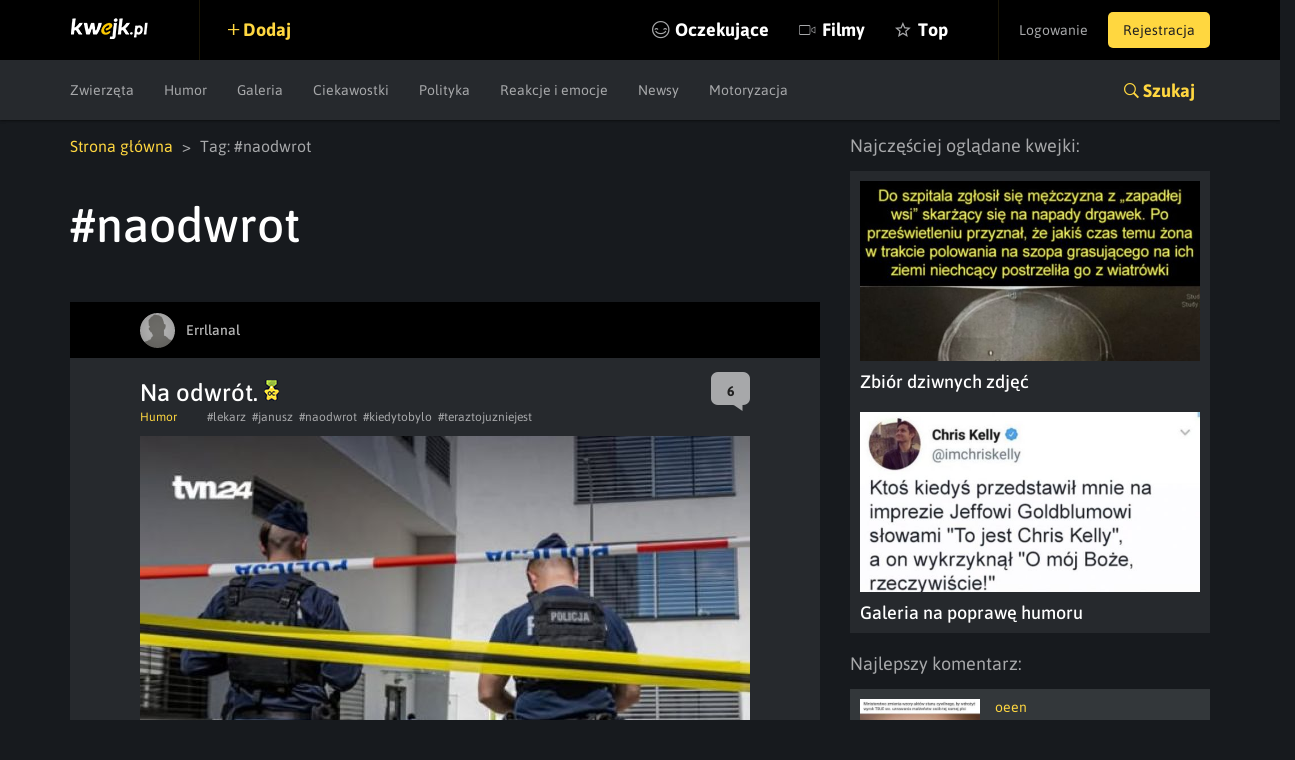

--- FILE ---
content_type: text/html; charset=utf-8
request_url: https://www.google.com/recaptcha/api2/anchor?ar=1&k=6LeiqDAUAAAAAPKE18w_fXUMdgFLqVmCbZqdWyyF&co=aHR0cHM6Ly9rd2Vqay5wbDo0NDM.&hl=en&v=PoyoqOPhxBO7pBk68S4YbpHZ&size=normal&anchor-ms=20000&execute-ms=30000&cb=vbtov4kjruvc
body_size: 49388
content:
<!DOCTYPE HTML><html dir="ltr" lang="en"><head><meta http-equiv="Content-Type" content="text/html; charset=UTF-8">
<meta http-equiv="X-UA-Compatible" content="IE=edge">
<title>reCAPTCHA</title>
<style type="text/css">
/* cyrillic-ext */
@font-face {
  font-family: 'Roboto';
  font-style: normal;
  font-weight: 400;
  font-stretch: 100%;
  src: url(//fonts.gstatic.com/s/roboto/v48/KFO7CnqEu92Fr1ME7kSn66aGLdTylUAMa3GUBHMdazTgWw.woff2) format('woff2');
  unicode-range: U+0460-052F, U+1C80-1C8A, U+20B4, U+2DE0-2DFF, U+A640-A69F, U+FE2E-FE2F;
}
/* cyrillic */
@font-face {
  font-family: 'Roboto';
  font-style: normal;
  font-weight: 400;
  font-stretch: 100%;
  src: url(//fonts.gstatic.com/s/roboto/v48/KFO7CnqEu92Fr1ME7kSn66aGLdTylUAMa3iUBHMdazTgWw.woff2) format('woff2');
  unicode-range: U+0301, U+0400-045F, U+0490-0491, U+04B0-04B1, U+2116;
}
/* greek-ext */
@font-face {
  font-family: 'Roboto';
  font-style: normal;
  font-weight: 400;
  font-stretch: 100%;
  src: url(//fonts.gstatic.com/s/roboto/v48/KFO7CnqEu92Fr1ME7kSn66aGLdTylUAMa3CUBHMdazTgWw.woff2) format('woff2');
  unicode-range: U+1F00-1FFF;
}
/* greek */
@font-face {
  font-family: 'Roboto';
  font-style: normal;
  font-weight: 400;
  font-stretch: 100%;
  src: url(//fonts.gstatic.com/s/roboto/v48/KFO7CnqEu92Fr1ME7kSn66aGLdTylUAMa3-UBHMdazTgWw.woff2) format('woff2');
  unicode-range: U+0370-0377, U+037A-037F, U+0384-038A, U+038C, U+038E-03A1, U+03A3-03FF;
}
/* math */
@font-face {
  font-family: 'Roboto';
  font-style: normal;
  font-weight: 400;
  font-stretch: 100%;
  src: url(//fonts.gstatic.com/s/roboto/v48/KFO7CnqEu92Fr1ME7kSn66aGLdTylUAMawCUBHMdazTgWw.woff2) format('woff2');
  unicode-range: U+0302-0303, U+0305, U+0307-0308, U+0310, U+0312, U+0315, U+031A, U+0326-0327, U+032C, U+032F-0330, U+0332-0333, U+0338, U+033A, U+0346, U+034D, U+0391-03A1, U+03A3-03A9, U+03B1-03C9, U+03D1, U+03D5-03D6, U+03F0-03F1, U+03F4-03F5, U+2016-2017, U+2034-2038, U+203C, U+2040, U+2043, U+2047, U+2050, U+2057, U+205F, U+2070-2071, U+2074-208E, U+2090-209C, U+20D0-20DC, U+20E1, U+20E5-20EF, U+2100-2112, U+2114-2115, U+2117-2121, U+2123-214F, U+2190, U+2192, U+2194-21AE, U+21B0-21E5, U+21F1-21F2, U+21F4-2211, U+2213-2214, U+2216-22FF, U+2308-230B, U+2310, U+2319, U+231C-2321, U+2336-237A, U+237C, U+2395, U+239B-23B7, U+23D0, U+23DC-23E1, U+2474-2475, U+25AF, U+25B3, U+25B7, U+25BD, U+25C1, U+25CA, U+25CC, U+25FB, U+266D-266F, U+27C0-27FF, U+2900-2AFF, U+2B0E-2B11, U+2B30-2B4C, U+2BFE, U+3030, U+FF5B, U+FF5D, U+1D400-1D7FF, U+1EE00-1EEFF;
}
/* symbols */
@font-face {
  font-family: 'Roboto';
  font-style: normal;
  font-weight: 400;
  font-stretch: 100%;
  src: url(//fonts.gstatic.com/s/roboto/v48/KFO7CnqEu92Fr1ME7kSn66aGLdTylUAMaxKUBHMdazTgWw.woff2) format('woff2');
  unicode-range: U+0001-000C, U+000E-001F, U+007F-009F, U+20DD-20E0, U+20E2-20E4, U+2150-218F, U+2190, U+2192, U+2194-2199, U+21AF, U+21E6-21F0, U+21F3, U+2218-2219, U+2299, U+22C4-22C6, U+2300-243F, U+2440-244A, U+2460-24FF, U+25A0-27BF, U+2800-28FF, U+2921-2922, U+2981, U+29BF, U+29EB, U+2B00-2BFF, U+4DC0-4DFF, U+FFF9-FFFB, U+10140-1018E, U+10190-1019C, U+101A0, U+101D0-101FD, U+102E0-102FB, U+10E60-10E7E, U+1D2C0-1D2D3, U+1D2E0-1D37F, U+1F000-1F0FF, U+1F100-1F1AD, U+1F1E6-1F1FF, U+1F30D-1F30F, U+1F315, U+1F31C, U+1F31E, U+1F320-1F32C, U+1F336, U+1F378, U+1F37D, U+1F382, U+1F393-1F39F, U+1F3A7-1F3A8, U+1F3AC-1F3AF, U+1F3C2, U+1F3C4-1F3C6, U+1F3CA-1F3CE, U+1F3D4-1F3E0, U+1F3ED, U+1F3F1-1F3F3, U+1F3F5-1F3F7, U+1F408, U+1F415, U+1F41F, U+1F426, U+1F43F, U+1F441-1F442, U+1F444, U+1F446-1F449, U+1F44C-1F44E, U+1F453, U+1F46A, U+1F47D, U+1F4A3, U+1F4B0, U+1F4B3, U+1F4B9, U+1F4BB, U+1F4BF, U+1F4C8-1F4CB, U+1F4D6, U+1F4DA, U+1F4DF, U+1F4E3-1F4E6, U+1F4EA-1F4ED, U+1F4F7, U+1F4F9-1F4FB, U+1F4FD-1F4FE, U+1F503, U+1F507-1F50B, U+1F50D, U+1F512-1F513, U+1F53E-1F54A, U+1F54F-1F5FA, U+1F610, U+1F650-1F67F, U+1F687, U+1F68D, U+1F691, U+1F694, U+1F698, U+1F6AD, U+1F6B2, U+1F6B9-1F6BA, U+1F6BC, U+1F6C6-1F6CF, U+1F6D3-1F6D7, U+1F6E0-1F6EA, U+1F6F0-1F6F3, U+1F6F7-1F6FC, U+1F700-1F7FF, U+1F800-1F80B, U+1F810-1F847, U+1F850-1F859, U+1F860-1F887, U+1F890-1F8AD, U+1F8B0-1F8BB, U+1F8C0-1F8C1, U+1F900-1F90B, U+1F93B, U+1F946, U+1F984, U+1F996, U+1F9E9, U+1FA00-1FA6F, U+1FA70-1FA7C, U+1FA80-1FA89, U+1FA8F-1FAC6, U+1FACE-1FADC, U+1FADF-1FAE9, U+1FAF0-1FAF8, U+1FB00-1FBFF;
}
/* vietnamese */
@font-face {
  font-family: 'Roboto';
  font-style: normal;
  font-weight: 400;
  font-stretch: 100%;
  src: url(//fonts.gstatic.com/s/roboto/v48/KFO7CnqEu92Fr1ME7kSn66aGLdTylUAMa3OUBHMdazTgWw.woff2) format('woff2');
  unicode-range: U+0102-0103, U+0110-0111, U+0128-0129, U+0168-0169, U+01A0-01A1, U+01AF-01B0, U+0300-0301, U+0303-0304, U+0308-0309, U+0323, U+0329, U+1EA0-1EF9, U+20AB;
}
/* latin-ext */
@font-face {
  font-family: 'Roboto';
  font-style: normal;
  font-weight: 400;
  font-stretch: 100%;
  src: url(//fonts.gstatic.com/s/roboto/v48/KFO7CnqEu92Fr1ME7kSn66aGLdTylUAMa3KUBHMdazTgWw.woff2) format('woff2');
  unicode-range: U+0100-02BA, U+02BD-02C5, U+02C7-02CC, U+02CE-02D7, U+02DD-02FF, U+0304, U+0308, U+0329, U+1D00-1DBF, U+1E00-1E9F, U+1EF2-1EFF, U+2020, U+20A0-20AB, U+20AD-20C0, U+2113, U+2C60-2C7F, U+A720-A7FF;
}
/* latin */
@font-face {
  font-family: 'Roboto';
  font-style: normal;
  font-weight: 400;
  font-stretch: 100%;
  src: url(//fonts.gstatic.com/s/roboto/v48/KFO7CnqEu92Fr1ME7kSn66aGLdTylUAMa3yUBHMdazQ.woff2) format('woff2');
  unicode-range: U+0000-00FF, U+0131, U+0152-0153, U+02BB-02BC, U+02C6, U+02DA, U+02DC, U+0304, U+0308, U+0329, U+2000-206F, U+20AC, U+2122, U+2191, U+2193, U+2212, U+2215, U+FEFF, U+FFFD;
}
/* cyrillic-ext */
@font-face {
  font-family: 'Roboto';
  font-style: normal;
  font-weight: 500;
  font-stretch: 100%;
  src: url(//fonts.gstatic.com/s/roboto/v48/KFO7CnqEu92Fr1ME7kSn66aGLdTylUAMa3GUBHMdazTgWw.woff2) format('woff2');
  unicode-range: U+0460-052F, U+1C80-1C8A, U+20B4, U+2DE0-2DFF, U+A640-A69F, U+FE2E-FE2F;
}
/* cyrillic */
@font-face {
  font-family: 'Roboto';
  font-style: normal;
  font-weight: 500;
  font-stretch: 100%;
  src: url(//fonts.gstatic.com/s/roboto/v48/KFO7CnqEu92Fr1ME7kSn66aGLdTylUAMa3iUBHMdazTgWw.woff2) format('woff2');
  unicode-range: U+0301, U+0400-045F, U+0490-0491, U+04B0-04B1, U+2116;
}
/* greek-ext */
@font-face {
  font-family: 'Roboto';
  font-style: normal;
  font-weight: 500;
  font-stretch: 100%;
  src: url(//fonts.gstatic.com/s/roboto/v48/KFO7CnqEu92Fr1ME7kSn66aGLdTylUAMa3CUBHMdazTgWw.woff2) format('woff2');
  unicode-range: U+1F00-1FFF;
}
/* greek */
@font-face {
  font-family: 'Roboto';
  font-style: normal;
  font-weight: 500;
  font-stretch: 100%;
  src: url(//fonts.gstatic.com/s/roboto/v48/KFO7CnqEu92Fr1ME7kSn66aGLdTylUAMa3-UBHMdazTgWw.woff2) format('woff2');
  unicode-range: U+0370-0377, U+037A-037F, U+0384-038A, U+038C, U+038E-03A1, U+03A3-03FF;
}
/* math */
@font-face {
  font-family: 'Roboto';
  font-style: normal;
  font-weight: 500;
  font-stretch: 100%;
  src: url(//fonts.gstatic.com/s/roboto/v48/KFO7CnqEu92Fr1ME7kSn66aGLdTylUAMawCUBHMdazTgWw.woff2) format('woff2');
  unicode-range: U+0302-0303, U+0305, U+0307-0308, U+0310, U+0312, U+0315, U+031A, U+0326-0327, U+032C, U+032F-0330, U+0332-0333, U+0338, U+033A, U+0346, U+034D, U+0391-03A1, U+03A3-03A9, U+03B1-03C9, U+03D1, U+03D5-03D6, U+03F0-03F1, U+03F4-03F5, U+2016-2017, U+2034-2038, U+203C, U+2040, U+2043, U+2047, U+2050, U+2057, U+205F, U+2070-2071, U+2074-208E, U+2090-209C, U+20D0-20DC, U+20E1, U+20E5-20EF, U+2100-2112, U+2114-2115, U+2117-2121, U+2123-214F, U+2190, U+2192, U+2194-21AE, U+21B0-21E5, U+21F1-21F2, U+21F4-2211, U+2213-2214, U+2216-22FF, U+2308-230B, U+2310, U+2319, U+231C-2321, U+2336-237A, U+237C, U+2395, U+239B-23B7, U+23D0, U+23DC-23E1, U+2474-2475, U+25AF, U+25B3, U+25B7, U+25BD, U+25C1, U+25CA, U+25CC, U+25FB, U+266D-266F, U+27C0-27FF, U+2900-2AFF, U+2B0E-2B11, U+2B30-2B4C, U+2BFE, U+3030, U+FF5B, U+FF5D, U+1D400-1D7FF, U+1EE00-1EEFF;
}
/* symbols */
@font-face {
  font-family: 'Roboto';
  font-style: normal;
  font-weight: 500;
  font-stretch: 100%;
  src: url(//fonts.gstatic.com/s/roboto/v48/KFO7CnqEu92Fr1ME7kSn66aGLdTylUAMaxKUBHMdazTgWw.woff2) format('woff2');
  unicode-range: U+0001-000C, U+000E-001F, U+007F-009F, U+20DD-20E0, U+20E2-20E4, U+2150-218F, U+2190, U+2192, U+2194-2199, U+21AF, U+21E6-21F0, U+21F3, U+2218-2219, U+2299, U+22C4-22C6, U+2300-243F, U+2440-244A, U+2460-24FF, U+25A0-27BF, U+2800-28FF, U+2921-2922, U+2981, U+29BF, U+29EB, U+2B00-2BFF, U+4DC0-4DFF, U+FFF9-FFFB, U+10140-1018E, U+10190-1019C, U+101A0, U+101D0-101FD, U+102E0-102FB, U+10E60-10E7E, U+1D2C0-1D2D3, U+1D2E0-1D37F, U+1F000-1F0FF, U+1F100-1F1AD, U+1F1E6-1F1FF, U+1F30D-1F30F, U+1F315, U+1F31C, U+1F31E, U+1F320-1F32C, U+1F336, U+1F378, U+1F37D, U+1F382, U+1F393-1F39F, U+1F3A7-1F3A8, U+1F3AC-1F3AF, U+1F3C2, U+1F3C4-1F3C6, U+1F3CA-1F3CE, U+1F3D4-1F3E0, U+1F3ED, U+1F3F1-1F3F3, U+1F3F5-1F3F7, U+1F408, U+1F415, U+1F41F, U+1F426, U+1F43F, U+1F441-1F442, U+1F444, U+1F446-1F449, U+1F44C-1F44E, U+1F453, U+1F46A, U+1F47D, U+1F4A3, U+1F4B0, U+1F4B3, U+1F4B9, U+1F4BB, U+1F4BF, U+1F4C8-1F4CB, U+1F4D6, U+1F4DA, U+1F4DF, U+1F4E3-1F4E6, U+1F4EA-1F4ED, U+1F4F7, U+1F4F9-1F4FB, U+1F4FD-1F4FE, U+1F503, U+1F507-1F50B, U+1F50D, U+1F512-1F513, U+1F53E-1F54A, U+1F54F-1F5FA, U+1F610, U+1F650-1F67F, U+1F687, U+1F68D, U+1F691, U+1F694, U+1F698, U+1F6AD, U+1F6B2, U+1F6B9-1F6BA, U+1F6BC, U+1F6C6-1F6CF, U+1F6D3-1F6D7, U+1F6E0-1F6EA, U+1F6F0-1F6F3, U+1F6F7-1F6FC, U+1F700-1F7FF, U+1F800-1F80B, U+1F810-1F847, U+1F850-1F859, U+1F860-1F887, U+1F890-1F8AD, U+1F8B0-1F8BB, U+1F8C0-1F8C1, U+1F900-1F90B, U+1F93B, U+1F946, U+1F984, U+1F996, U+1F9E9, U+1FA00-1FA6F, U+1FA70-1FA7C, U+1FA80-1FA89, U+1FA8F-1FAC6, U+1FACE-1FADC, U+1FADF-1FAE9, U+1FAF0-1FAF8, U+1FB00-1FBFF;
}
/* vietnamese */
@font-face {
  font-family: 'Roboto';
  font-style: normal;
  font-weight: 500;
  font-stretch: 100%;
  src: url(//fonts.gstatic.com/s/roboto/v48/KFO7CnqEu92Fr1ME7kSn66aGLdTylUAMa3OUBHMdazTgWw.woff2) format('woff2');
  unicode-range: U+0102-0103, U+0110-0111, U+0128-0129, U+0168-0169, U+01A0-01A1, U+01AF-01B0, U+0300-0301, U+0303-0304, U+0308-0309, U+0323, U+0329, U+1EA0-1EF9, U+20AB;
}
/* latin-ext */
@font-face {
  font-family: 'Roboto';
  font-style: normal;
  font-weight: 500;
  font-stretch: 100%;
  src: url(//fonts.gstatic.com/s/roboto/v48/KFO7CnqEu92Fr1ME7kSn66aGLdTylUAMa3KUBHMdazTgWw.woff2) format('woff2');
  unicode-range: U+0100-02BA, U+02BD-02C5, U+02C7-02CC, U+02CE-02D7, U+02DD-02FF, U+0304, U+0308, U+0329, U+1D00-1DBF, U+1E00-1E9F, U+1EF2-1EFF, U+2020, U+20A0-20AB, U+20AD-20C0, U+2113, U+2C60-2C7F, U+A720-A7FF;
}
/* latin */
@font-face {
  font-family: 'Roboto';
  font-style: normal;
  font-weight: 500;
  font-stretch: 100%;
  src: url(//fonts.gstatic.com/s/roboto/v48/KFO7CnqEu92Fr1ME7kSn66aGLdTylUAMa3yUBHMdazQ.woff2) format('woff2');
  unicode-range: U+0000-00FF, U+0131, U+0152-0153, U+02BB-02BC, U+02C6, U+02DA, U+02DC, U+0304, U+0308, U+0329, U+2000-206F, U+20AC, U+2122, U+2191, U+2193, U+2212, U+2215, U+FEFF, U+FFFD;
}
/* cyrillic-ext */
@font-face {
  font-family: 'Roboto';
  font-style: normal;
  font-weight: 900;
  font-stretch: 100%;
  src: url(//fonts.gstatic.com/s/roboto/v48/KFO7CnqEu92Fr1ME7kSn66aGLdTylUAMa3GUBHMdazTgWw.woff2) format('woff2');
  unicode-range: U+0460-052F, U+1C80-1C8A, U+20B4, U+2DE0-2DFF, U+A640-A69F, U+FE2E-FE2F;
}
/* cyrillic */
@font-face {
  font-family: 'Roboto';
  font-style: normal;
  font-weight: 900;
  font-stretch: 100%;
  src: url(//fonts.gstatic.com/s/roboto/v48/KFO7CnqEu92Fr1ME7kSn66aGLdTylUAMa3iUBHMdazTgWw.woff2) format('woff2');
  unicode-range: U+0301, U+0400-045F, U+0490-0491, U+04B0-04B1, U+2116;
}
/* greek-ext */
@font-face {
  font-family: 'Roboto';
  font-style: normal;
  font-weight: 900;
  font-stretch: 100%;
  src: url(//fonts.gstatic.com/s/roboto/v48/KFO7CnqEu92Fr1ME7kSn66aGLdTylUAMa3CUBHMdazTgWw.woff2) format('woff2');
  unicode-range: U+1F00-1FFF;
}
/* greek */
@font-face {
  font-family: 'Roboto';
  font-style: normal;
  font-weight: 900;
  font-stretch: 100%;
  src: url(//fonts.gstatic.com/s/roboto/v48/KFO7CnqEu92Fr1ME7kSn66aGLdTylUAMa3-UBHMdazTgWw.woff2) format('woff2');
  unicode-range: U+0370-0377, U+037A-037F, U+0384-038A, U+038C, U+038E-03A1, U+03A3-03FF;
}
/* math */
@font-face {
  font-family: 'Roboto';
  font-style: normal;
  font-weight: 900;
  font-stretch: 100%;
  src: url(//fonts.gstatic.com/s/roboto/v48/KFO7CnqEu92Fr1ME7kSn66aGLdTylUAMawCUBHMdazTgWw.woff2) format('woff2');
  unicode-range: U+0302-0303, U+0305, U+0307-0308, U+0310, U+0312, U+0315, U+031A, U+0326-0327, U+032C, U+032F-0330, U+0332-0333, U+0338, U+033A, U+0346, U+034D, U+0391-03A1, U+03A3-03A9, U+03B1-03C9, U+03D1, U+03D5-03D6, U+03F0-03F1, U+03F4-03F5, U+2016-2017, U+2034-2038, U+203C, U+2040, U+2043, U+2047, U+2050, U+2057, U+205F, U+2070-2071, U+2074-208E, U+2090-209C, U+20D0-20DC, U+20E1, U+20E5-20EF, U+2100-2112, U+2114-2115, U+2117-2121, U+2123-214F, U+2190, U+2192, U+2194-21AE, U+21B0-21E5, U+21F1-21F2, U+21F4-2211, U+2213-2214, U+2216-22FF, U+2308-230B, U+2310, U+2319, U+231C-2321, U+2336-237A, U+237C, U+2395, U+239B-23B7, U+23D0, U+23DC-23E1, U+2474-2475, U+25AF, U+25B3, U+25B7, U+25BD, U+25C1, U+25CA, U+25CC, U+25FB, U+266D-266F, U+27C0-27FF, U+2900-2AFF, U+2B0E-2B11, U+2B30-2B4C, U+2BFE, U+3030, U+FF5B, U+FF5D, U+1D400-1D7FF, U+1EE00-1EEFF;
}
/* symbols */
@font-face {
  font-family: 'Roboto';
  font-style: normal;
  font-weight: 900;
  font-stretch: 100%;
  src: url(//fonts.gstatic.com/s/roboto/v48/KFO7CnqEu92Fr1ME7kSn66aGLdTylUAMaxKUBHMdazTgWw.woff2) format('woff2');
  unicode-range: U+0001-000C, U+000E-001F, U+007F-009F, U+20DD-20E0, U+20E2-20E4, U+2150-218F, U+2190, U+2192, U+2194-2199, U+21AF, U+21E6-21F0, U+21F3, U+2218-2219, U+2299, U+22C4-22C6, U+2300-243F, U+2440-244A, U+2460-24FF, U+25A0-27BF, U+2800-28FF, U+2921-2922, U+2981, U+29BF, U+29EB, U+2B00-2BFF, U+4DC0-4DFF, U+FFF9-FFFB, U+10140-1018E, U+10190-1019C, U+101A0, U+101D0-101FD, U+102E0-102FB, U+10E60-10E7E, U+1D2C0-1D2D3, U+1D2E0-1D37F, U+1F000-1F0FF, U+1F100-1F1AD, U+1F1E6-1F1FF, U+1F30D-1F30F, U+1F315, U+1F31C, U+1F31E, U+1F320-1F32C, U+1F336, U+1F378, U+1F37D, U+1F382, U+1F393-1F39F, U+1F3A7-1F3A8, U+1F3AC-1F3AF, U+1F3C2, U+1F3C4-1F3C6, U+1F3CA-1F3CE, U+1F3D4-1F3E0, U+1F3ED, U+1F3F1-1F3F3, U+1F3F5-1F3F7, U+1F408, U+1F415, U+1F41F, U+1F426, U+1F43F, U+1F441-1F442, U+1F444, U+1F446-1F449, U+1F44C-1F44E, U+1F453, U+1F46A, U+1F47D, U+1F4A3, U+1F4B0, U+1F4B3, U+1F4B9, U+1F4BB, U+1F4BF, U+1F4C8-1F4CB, U+1F4D6, U+1F4DA, U+1F4DF, U+1F4E3-1F4E6, U+1F4EA-1F4ED, U+1F4F7, U+1F4F9-1F4FB, U+1F4FD-1F4FE, U+1F503, U+1F507-1F50B, U+1F50D, U+1F512-1F513, U+1F53E-1F54A, U+1F54F-1F5FA, U+1F610, U+1F650-1F67F, U+1F687, U+1F68D, U+1F691, U+1F694, U+1F698, U+1F6AD, U+1F6B2, U+1F6B9-1F6BA, U+1F6BC, U+1F6C6-1F6CF, U+1F6D3-1F6D7, U+1F6E0-1F6EA, U+1F6F0-1F6F3, U+1F6F7-1F6FC, U+1F700-1F7FF, U+1F800-1F80B, U+1F810-1F847, U+1F850-1F859, U+1F860-1F887, U+1F890-1F8AD, U+1F8B0-1F8BB, U+1F8C0-1F8C1, U+1F900-1F90B, U+1F93B, U+1F946, U+1F984, U+1F996, U+1F9E9, U+1FA00-1FA6F, U+1FA70-1FA7C, U+1FA80-1FA89, U+1FA8F-1FAC6, U+1FACE-1FADC, U+1FADF-1FAE9, U+1FAF0-1FAF8, U+1FB00-1FBFF;
}
/* vietnamese */
@font-face {
  font-family: 'Roboto';
  font-style: normal;
  font-weight: 900;
  font-stretch: 100%;
  src: url(//fonts.gstatic.com/s/roboto/v48/KFO7CnqEu92Fr1ME7kSn66aGLdTylUAMa3OUBHMdazTgWw.woff2) format('woff2');
  unicode-range: U+0102-0103, U+0110-0111, U+0128-0129, U+0168-0169, U+01A0-01A1, U+01AF-01B0, U+0300-0301, U+0303-0304, U+0308-0309, U+0323, U+0329, U+1EA0-1EF9, U+20AB;
}
/* latin-ext */
@font-face {
  font-family: 'Roboto';
  font-style: normal;
  font-weight: 900;
  font-stretch: 100%;
  src: url(//fonts.gstatic.com/s/roboto/v48/KFO7CnqEu92Fr1ME7kSn66aGLdTylUAMa3KUBHMdazTgWw.woff2) format('woff2');
  unicode-range: U+0100-02BA, U+02BD-02C5, U+02C7-02CC, U+02CE-02D7, U+02DD-02FF, U+0304, U+0308, U+0329, U+1D00-1DBF, U+1E00-1E9F, U+1EF2-1EFF, U+2020, U+20A0-20AB, U+20AD-20C0, U+2113, U+2C60-2C7F, U+A720-A7FF;
}
/* latin */
@font-face {
  font-family: 'Roboto';
  font-style: normal;
  font-weight: 900;
  font-stretch: 100%;
  src: url(//fonts.gstatic.com/s/roboto/v48/KFO7CnqEu92Fr1ME7kSn66aGLdTylUAMa3yUBHMdazQ.woff2) format('woff2');
  unicode-range: U+0000-00FF, U+0131, U+0152-0153, U+02BB-02BC, U+02C6, U+02DA, U+02DC, U+0304, U+0308, U+0329, U+2000-206F, U+20AC, U+2122, U+2191, U+2193, U+2212, U+2215, U+FEFF, U+FFFD;
}

</style>
<link rel="stylesheet" type="text/css" href="https://www.gstatic.com/recaptcha/releases/PoyoqOPhxBO7pBk68S4YbpHZ/styles__ltr.css">
<script nonce="XhQYHNpFWgdGHhLU-YvuoQ" type="text/javascript">window['__recaptcha_api'] = 'https://www.google.com/recaptcha/api2/';</script>
<script type="text/javascript" src="https://www.gstatic.com/recaptcha/releases/PoyoqOPhxBO7pBk68S4YbpHZ/recaptcha__en.js" nonce="XhQYHNpFWgdGHhLU-YvuoQ">
      
    </script></head>
<body><div id="rc-anchor-alert" class="rc-anchor-alert"></div>
<input type="hidden" id="recaptcha-token" value="[base64]">
<script type="text/javascript" nonce="XhQYHNpFWgdGHhLU-YvuoQ">
      recaptcha.anchor.Main.init("[\x22ainput\x22,[\x22bgdata\x22,\x22\x22,\[base64]/[base64]/[base64]/[base64]/cjw8ejpyPj4+eil9Y2F0Y2gobCl7dGhyb3cgbDt9fSxIPWZ1bmN0aW9uKHcsdCx6KXtpZih3PT0xOTR8fHc9PTIwOCl0LnZbd10/dC52W3ddLmNvbmNhdCh6KTp0LnZbd109b2Yoeix0KTtlbHNle2lmKHQuYkImJnchPTMxNylyZXR1cm47dz09NjZ8fHc9PTEyMnx8dz09NDcwfHx3PT00NHx8dz09NDE2fHx3PT0zOTd8fHc9PTQyMXx8dz09Njh8fHc9PTcwfHx3PT0xODQ/[base64]/[base64]/[base64]/bmV3IGRbVl0oSlswXSk6cD09Mj9uZXcgZFtWXShKWzBdLEpbMV0pOnA9PTM/bmV3IGRbVl0oSlswXSxKWzFdLEpbMl0pOnA9PTQ/[base64]/[base64]/[base64]/[base64]\x22,\[base64]\\u003d\\u003d\x22,\x22XH7Dr8OuV8Orw7nCmGcWJAbDjSPDl8Kfw7nCvsOXwqHDjjk+w5DDslTCl8Okw5YSwrjCoQlgSsKPH8KIw7nCrMOHLxPCvFNtw5TCtcO7wrlFw4zDhF3DkcKgUCkFIgM6aDsNScKmw5jCi09KZsOMw4suDsK8flbCocO5wpDCnsOFwoJGAnIfJWo/djx0WMOfw5w+BCDCm8OBBcONw54JcG7DhBfCm1HCscKxwoDDp1l/VGA9w4dpDybDjQtxwq0+F8KKw4PDhUTCmMOtw7FlwrHCt8K3QsKJW1XCgsOCw5PDm8OgccOqw6PCkcKYw40XwrQJwo9xwo/CqsOsw4kXwoXDp8Kbw57Cqw5aFsOmeMOgT0jDpHcCw6/CmmQlw5HDkzdgwpIYw7jCvw7DtHhUK8KUwqpKC8OMHsKxOsKLwqgiw6PCsArCr8O4KFQyKjvDkUvCkBp0wqRzScOzFEFrc8O8wo/ClH5QwodCwqfCkCd0w6TDvWAVYhPCkcOHwpw0f8Oiw57Ci8O9wrZPJWTDgn8dP2IdCcOaP3NWUHDCssOPQC1obmJzw4XCrcO7wr3CuMOrcm0ILsKCwoI6wpYjw63Di8KsHyzDpRFJd8OdUAXCjcKYLiDDisONLsKMw6NMwpLDoCnDgl/CohzCknHCl1fDosK8PCUSw4N+w5QYAsKQUcKSNxJ+JBzCowXDkRnDhGbDvGbDtsKDwoFfwoLCoMKtHGzDnCrCm8K8IzTCm2HDjMKtw7kSPMKBEGkTw4PCgEfDvQzDrcKdc8OhwqfDsD8GTnLCiDPDi0jCnjIAdwrChcOmwoo7w5TDrMKPfQ/CsQFOKmTDhcKCwoLDpkPDvMOFES7DncOSDEJPw5VCw67DlcKMYWbCvMO3OzIAQcKqGCfDgBXDoMOqD23CiyMqAcKcwrPCmMK0UsOmw5/CujxdwqNgwoZpDSvCq8ONM8KlwpVpIEZBIStqGcKpGChnQj/DsQZ9AhxbworCrSHCtsKkw4zDksOvw7odLD3CiMKCw5EuRCPDmsO+XAl6wr8sZGphHsOpw5jDhcKJw4FAw5MXXSzCv15MFMKyw61Ea8KJw4AAwqB+VMKOwqAROR80w51gdsKtw4Bkwo/CqMK6Mk7CmsK/fjsrw4QGw71Pey3CrMObA03DqQgoPCw+chwIwoJLfiTDuCrDncKxAxtTFMK9McKMwqV3azLDkH/Cpnwvw6MeTmLDkcOpwrDDvjzDrMOEYcOuw5QZCjVtDg3DmgNMwqfDqsO3BSfDsMKAMhR2BMOew6HDpMKZw6HCmB7CisOqN1/CpMKIw5wYwoXCgA3CkMO4LcO5w4YyD3EWwrbCmwhGXg/DkAwbdgAew5EHw7XDkcOhw6sUHDcXKTkowqrDnU7Cjk4qO8KxNDTDicO8VBTDqj7DvsKGTCBpZcKIw6XDvR0aw57Co8O+ScOiw7jCs8OPw5N/[base64]/G0HDlyjCqcOMw5vChA1Ff8OQwqpbAi9iI2/[base64]/CkmQEbzpZehwCwpLCqcOdwpA4w5LCgcKSQWDDi8K/aA7CiXvDpivDnQsPw5MWw4nDrydLw7zDsDtEBQnDvywtGG7Dpg58w6bDs8KUTcOjwoDCr8OmEMKMIMOSw6xjw4Y7wrDCvj/DsRI7wqPDjwFFwrTCoCPCmcOpJ8Oke3Z2K8OjIyUewqTCnMOIw4VzSMKrf1LCtmDCjQnCgcOMDFd2LsOYw5HCphDCpcOSwq/DnmpOUG/[base64]/CncKqciwBfW/DsTd3wrDCm8OzcsOCAMKBw6vDgwvCk11cw5fDpcOyBA3DrFUOVQLCj24IEiJlalrCv0B4wrAewqMHXTZywoZAC8KYeMKmPMOSwpzCi8Khwo3CtUjCohxXw7Npw4oVAjfCunnCgXUDO8OAw4cAelPCnMO3Z8KaFcKjaMKYLcOTw4TDqW/CqX7DnGFACMKCXsOrD8Orw6N6LTFlw5R0QwRgasOTRgw/[base64]/woMTw5bDlMKkb8KJw6Iiw7wQw5UDXHDDoAlowrsiw7ENwp3DmsOmF8Oiwr/DlBYtw7UnYMONWHPCsRZRw4MdDV9mw7fCm0BOdMKkbsOZX8OwC8OPREXCs07DqMKbGsKiKwXCsFHDqsK3FcOkw4V/d8K5ecK0w7LCkcO4wr8xa8O3wqfDoX7CsMOOwo/DrMOCHGccNQPDtU3DlykSC8KVGA/DisO1w4gXcCErwpvCusKAJCvCnF57w6jCmDxsdsO2W8OXw5MOwqZXVwQ6woHCvHvChMKCLlImRjcRJm7CisOmDzbDnTvCmEQ5XcO/w5TCncKuOxp7wqgnwqLCqAZhcVzCgzYawoBjwp5ZbkMdD8Oxw63CicONwplFw5bDgMKgCxvCn8ONwpVqwprCvCvCrcOGBxTCs8Kzw6Rcw5IAwpLClMKewp4Ew6DCkhrDosO3wqVEGjvCjMK/T2/DiF4WZmXClcOzJ8KWWMO6w4lZHsKHwphYaWk9Cy3CsgwGQRBGw59GTRU3fz8lMkY+w4Y6w6gfwrERwrrCoRYbw6kmwqlZWsOQwpshKcKbdcOsw7Nsw6F/[base64]/[base64]/DksKFw6vDuS7CkcK1wosbwp3ClcKKwprCk3tswqDDrcOgR8O6SsOdesOeFcOFwrIKwpnCosOlw6fCgcO7w5/[base64]/Co8OXDcKrCBDCscOpwqdawqQrwqXDkcOlwr3Dg3QawpAJw7INKMKIK8OGXmlQJcKtw4DCsid3VlDDjMOCSh57CMKbeR8aw7F6DFvDgcKrdcKiRwXCvm3ClX5ZLsOawr9WUQUlEHDDnsOhOV/CkMO6wrhyY8KDwrfDs8KXZ8ORZsKdwqzCkMKVwrbDrU9zwr/CusOQSsKFdcKDU8KNOE3CuW/DpsOMJMODMiMawqZPwrzCpwzDnG4LIMKUM3zDhXwLwqcuI0nDoSvChXrCi3zDusONwqnDjcOXwoLDuTnCjFHCl8KQwqF/ZsKww7g7w6nCk29EwppYJxjDpArDlsKkw7ogUz7Dsy3DscOHEnnDrnZDcGMmwqJCJ8K/[base64]/UcKZRcKNYMOqEWl4WsOSw4TDjMOjwozDg8KKbW1AU8KwRloOwpHCpcOzwoPCqcO7W8OwFwEIUQkrQ2cFCsObUsOLwq/CpMKkwp4vw4XCsMOpw7t6eMORdMORXcOdw4kvw4LCi8O9wrTDmMOswqVfJHXCp3DCucOGUmXCm8KDw5PCiRbDiVPCkcKOwph+H8OdecOTw7zCiwTDgRdXwoHDtMK3bcO0w4PDmMO1wqF/[base64]/w7Ibw5ohYzReElvCqsKRw6vColNTw6LCtT3Dsj/DhMKJw7o4KVMufsOVw6PDuMKQXsOIw7xVwpUmw4dbWMKAwo1mwp0ww51HGMOpND0mYMKJwpksw6fDl8KBwqEuw4fCl1PDoCDDp8OVEnI8GsOdZMKcBGcqw4B2wotrw7Awwp0uwqXCs3TDhsOQCMKbw6FZw6zCmsKdLsK/[base64]/CocOsw7vDgz0cwrTCn25jwosrw4B2wq3Do8OpwpIebcK9B2FOXSPCv3xgw5Vye3puw4rDj8OQw77CrCA+w5bDqcKXDg3CpcKlw6LDpMOaw7TCr1LDp8OKX8K2TMOmwp/CksKewrzDisK2w5bClcOJwq5LfFEqwo/[base64]/MAPCrmdjaiLDvQTDgVtkw6PDr29jw7zCoMKOdVFXwrnChMKQw7FIw45Nw6ArDMOXwoDDtxzDun3Cikdvw5LDrUvDj8K7wrwUwqQyRsKnw67CkcOHwoM3w4QGw4PDnTjCnxdqYS7DlcOpw5DCmMOfFcO5w7nDsFrDm8O2Y8KsFCwqwo/CmsKLOVVyMMK5ZmZFwpB/w7VawqkLD8OSK3zCl8O7w7IaQMKLahdewrIvwpHChkdUYsO+A2/Cj8KoHGHCssO/[base64]/DvsK9fz/[base64]/[base64]/[base64]/[base64]/Cg8OROsObwpnDqEDCscOFw4fCksK/[base64]/Cgxt6YMOZdMK8UsOIADl3BXVXwrMBwrrDkSd2NcORwrfDrsKIwrwyTsOIK8KnwqoSwpUSPsKewq7DqVfDojbChcOLbC/CmcKfCcKxwo7Cjm4HRiPDqjbDosONw5IjFcOVK8KvwqJsw4wNWlrCssO1LMKBN11Xw7bDuXZqw7h9XkDCohdYw4pHwrV2woYhEQrCkjbCg8ONw5TCgsOPw5vCqB7CpcOswqtAw5B8w4oqZ8KPYMOOfsOLWyLCjcOvwo7DgwLCqsKHwrguw6jChl/DncOUwozCqcOBwpjCtMK4TsKMBMOzZlgEwoYUw5ZaVEnDj3DCg3nCh8OFwoofRsOKWjo2wowbBcO6QA4CwpvCmcKrw4/CpcK/[base64]/D8KcNEvDoDLDhFBkGMKnwqZewpvDm3Y/w402EMO2w57Du8KSVT3DiC4Fwp/CrGUzwrZtM0rCvHjCncKCw4LChmDCmW3DugNnKsK3wpXCjsOAw5rCjjl4w5bDuMOQUn3Cq8O6w7TCgsOCVAgpw5HCjCooBUwHw7bDncOWwq7CkGNUMFTCkADDl8K/H8KNA1B6w7bCqcKRGMKTw5FFw5Jiw5XCpUjCr0c3ZhzDksKucMKxw7gaw5vDq1bDsXI7w6zCjlXClMOaf1waSCZaNV7DnXIhwqnDiVjCqsOrwrDDjj/[base64]/Dg8OjLjx5WD8hwqnDkkA3w7PCsMOdw64wwqvDj8OJRW4/w4dVwr1tXsKOAXnChFvCqsK/YQ91HlHDisOjfiTCq3Ycw48sw4UVPlFgFUzCgcKNQVHCiMKiF8KVbMO8wqZKKsK9UFhDw67DoWvDiC8Bw6AxcgdMw65IwobDv0nCiT8nAUh1w7nCucKSw6E5wrsJMMKmw6N/[base64]/DujIVwobDkHfDtl8LAcOlP8OxwrvDmDjDjBbDiMKZwocDwqtNIsOew7IYwqU7OMOJwoQgN8KlTHRlQMOgEcOofzhtw6MQwoDCj8OkwpBPwpTCimjDjhwUMk/[base64]/OQkQMmNLw6XCo8KUQkNjG8Ktwo3CkMK3woQ4wpzDhkRzYMKbw51iCjfCs8Kvw6DDlnvDoQ/DosKGw6RIRBNrw6kbw6PDisKgwolVwonDvxkEwpHDhMO+dEF7wrltw6xSw7oQw7xyOsO/wo5seWhkOWrClhU/[base64]/TThRXELCiMKTw5c2wqfCu8KuwqVywq15wp0YBMK5w7BjXcOiw5FmDzTDlkRGPh3DqH7Cij9/w5PCsRHDoMKsw7jCpCAeccKidUc3cMKlaMOKwoHCkcOEw7I3wr3CssOJZhTDlGBLwpvClGtWZMO8wrNSwqfCqwvCmkBXXCYmw7TDpcOjw4ROwpcfw5fDjsKYITDDssKQwpEXwrYFPcOxbDzCtsOWwp/[base64]/DjcKVwobCvRNowqpIwpgDw6fDvsO0WmDCiVjCo8KLaRY6wr9Dw5VXDcK4Zzk5wr7Cp8OFw6wLLAI4ZsKqWsO8a8KJfwomw7xBw4toasKmfMOPCsOlRMO8wrpYw6fCqsKzw53Cqig/O8Ohw5sAw6/[base64]/wp/DkcOowpVcw61tS8Kkw6FQA8KnecOkwoXDgAggwp3DicOyWsKfw4FNJ1pQwrZsw6/[base64]/CjcOjwr47wr1cSkrCvsKbPzREwpvDjsKqEykxXcKcU2vCp1RVwrMMCcKCwqsRwoI0IiFPUD14w6lUCMKpw7bDgRk9RmPCkMKIRmnCuMOKw7MTIBQ0QVbDr2DDtcOLw63DosOXUMOXw58gw57CucKtecOrTMOkIVNOw6wNHMOtw6syw7XCjEjDp8K2NcOFw7jCrnrDmT/Cu8KNbCdTwoYdLnjCllrCgxjDucK3CwlIwp3DphLCqMOYw7vDkMKuLTk/esOGwpbDnQ/DrsKMD31zw5Y5wq7Dl3XDiwB8KsOnw7jCqcO8YlbDnsKaHijDq8OKfjXCn8OBF0fChDgEIsKeGcOnw4TCosOfwoPCnlTChMKMwpsABsO9wo1fw6LCpErCsSrDi8K8GwrCjSnCi8Opc0fDjsO8w5DCnmpsGMOaRlXDlsKgT8O/QMKSw6hDwpdswrfDjMOiwpzCmMOJwqEEwo7DisOswpfDmjTDikU3KhxgUWlWw7ZSCMO1woFDw7vClHIFUFPClQpXw4s7wqo6w6zDsW7Dmnk6w53DrEd4wr3CgD/DjVJvwpF0w5xew4Y/blXCk8KLasK7wqvDs8KBw59Tw7RrNTdZDiV3AFDCqwcvdcOBwrLCuyk7XybCri89RsKywrHDoMK/SsKXw6tSwqZ/[base64]/DsAIDw709w4nCiMKpYxh4w6jDrsOvOWzDssOUw6DCoGLClsKSwpcnasOJw5d6JTrDs8KZwoHDjQbClS3DisOpDmfCmMORXXbDu8K+w4UjwqzDnhFfw7rCnV3DuD3Du8OPw6fDlUoNw6HDg8KwwovDnzbCnsKsw7/ChsO1KcKRLjArAsOJYG1ZLnAKw6xGwp/DmTPCnCXDmMO7USLDgA3DlMOmJsK7wrTCmsOJw7Mqw4fDhFXDrkwtS0E9w5zDjQLDpMOfw4zClsKiZsOsw7UyAgdSwrcDMHwHKRZWO8OwFR7DmcKqNRVdwpFOw7fCmMK9DsKnYDbDlC1fw6BUJHDCv1YldMOswp/DkEXCnHlBesO6LwNXwqfDnEI7w5gzE8OowqbCmMOIBcOcw4DDhknDh2gaw4VBwo7DlsObwrd/EMKgwo3DlcONw65tJ8K3fsO8N0HCkhTCgsK/wq9GZcOWE8K3w5MPDcKrw4rClnMtw6fDmgPCmwM+Oi9MwowFaMKhw5nDiEzDlsKqwqrDiRVGKMOMXMKxOCrDp33CgEErIg/[base64]/Cm8KVZi/DqcKZwpHDj0oMLcOtYWgTHMOXSjrCk8OmVcKBZMK0H1rCmjHCocK/YQ4fSBZHwrM/[base64]/[base64]/DoMKIwozCpcKNwqcaCMOew6nCpzgFHcKPwpI8TS5kesOWw5VmIxVkwrkYwoYpwqHCpsKywo9Dw7J8w4zCtDVOTMKRwqTClMKHw77DjRbDm8KNNExjw7MhLcKaw4l2NxHCuwnCp1otw7/Dv2LDk1nCjsOEYMOtwr15wo7CnkvCmEHCtcK4YATDp8OtGcK2w4vDhFRhNizCq8O1RgPChmZ9wrrDn8K6cT7DksOfwqxHwrM2PMKid8O0Ji/CgFfCiidVw5xdbFTCk8KWw4jCl8Obw7/Cg8OCw7wrwq5Vwq3Cu8K0wqzCsMO/woMLw63CmBTCh3d0w4rDlsKIw77DhMOtwqPDtsKxBDLCncOqcl05dcKZEcKHXlbCrMOWwqpZw6/[base64]/[base64]/[base64]/[base64]/Dj8Kdd8KXwpDDgVXCpcKdf1TDncO4wp4kORjCpMK/LMOyXsK9w5bCicKaShDCiVHCvsKbw7clwo9pw5Z8Q0UiEihywp/DjBXDtB5HFDRLwpQFJlMQA8OVZF9pw6l3MmQHw7IpdsKeacKcJDrDkD7Dj8KOw6LCqUDCscO3NiUpGUXCrcKSw5jDl8KMRcOhIMOUw6DCiUTCusKZAhfCn8KiAsO1w77DnMOSSg3CmyvCo2LDp8OdA8OCaMOOUMO5wocxDsOuwqHCgsO3XCnCnAt/wqrCkXQnwqdyw6jDicKGw4QqKcOUwr/DmmnDsHvDgsKxLV17WMO3w5zCqsOGF3ZPw6HCjMKOwrlpMcO+w6LDhX16w4nDsxMewrbDkTEYwrNuHcK7wqt6w4dydMOAZH7DuhZNYsKdwrnCj8OOw73CqcOrw7NAcTDCjMOIwo7CnDRodcOZw7c/TsOJw4N7d8O5w57DvCRJw5lXwqbCvA1iWcOqwp3DrMOULcK6w5jDssKAbcOSwr7DhSFPf0gbFArClMOvw49HBMO9ETF/w4DDlETDlz7DtwIHRMK/w7E3RsO2wqEbw6PDjsORCGTDh8KMdX/[base64]/Cr3V6wqPCr8KBIMKFwqg4wqtcw6xMwrNxwrjDg2/CkmvDiFXDhinCtC1bFMOvLMKDUmvDriXDkCQED8K+wqXCgMKOw5cPV8OaC8OSw6XCm8K1LHvDu8OHwqEtwrJHw4TDr8OGbk/CrMKHCcO0w7/Ct8KSwrsvwrc9HDDDp8KbdV3CpxTCrGtrbVtCWcOlw4PCkWUVHlTDp8KaL8OVG8OOFGQ7RUJsLw/CjHPDqMK0w5HCmsOPwrRkw4jDpBrCoBnClzTChcO3w63DjsOXwr42wqwAKw1fclxOw5rDgWPCoy3CgyLCvcKNIX9PXFVwwqkqwoNveMOSw7B/ZmTCr8K/wpfCrcKdXMKBaMKCw7fCisK7wpnDvTbCksOfw4nDrcK8GGQcwovCrsOvwo/Chi5qw5XDvcKfw4LCrC4Pw68+LcKydTzCmsOkw5kIHcK4O0jDlCxKHh8qfcKCw7QfcB3ClkDCpQpWIHtUQxjDlsOOwrnCrGrCpSYzTix/wr8BCXwqwqXCvMKOwqIYwqxxw6zCiMOjwoAOw74xworDpRTCsh3CoMKIwqbDmz/CnTvDkcKGwpUxw4Vvwqd1DsOUwo3DnicpYcKMw40AdcOMHMOzYMKJLg01E8KZDcKHR1Y/DFUUw5pOw7vDqysgb8KBWFsRw6YtZWTCukTDsMO0woR2w6HCscKiwp7ColjDjWwAwrEFSsOyw4RFw5nDm8OaFMKKw6DCvj8Fw7cLNcKJwrF6Z2EIw53DpMKEG8Omw5oCYB/[base64]/IGHDisK+HcKNwp/DgsOLWsOlV8KMwqEXRUw1wrfDol0OdMOQw7nCuyUpI8KAwohvw5MZIglNwrdQDGE0wpJqwp4aZhx3wovDg8OzwocSwodoDBzDlcOcPCvDtsKiBMOmwrPDvxwOW8KCwo1PwoIUw4pxwpIEKH/DlBvDicK7CMOtw640eMKIwoDCj8OgwrAHwr1TbmQSwqnDtMO2GhNYVyvCrcK5w7l/w6QjRHcpw7rCnMOSwqbDum7DtsOnwrsHI8OARlJnIR9rwpLDiX3Cn8OFY8Orwo4pw7NVw4F9e13CrUZuKUhbeFXCk3bDmcORwr17w5rCicOAccK1w58rw7DDnlnDigvDoyZtYUFnBcKgCm98wpnDq1JzF8O8w5R/[base64]/[base64]/DqxnDlBB0w7nDpwvCvsOiw7AYTMKFw4JQwoRqwqbDhMOmwrTDi8KBJcKyAzUzRMK8D1lYV8Khw4fCiRDCr8OPw6LDjcOvNmfCkzIPA8OEE3/CscOdEsOzGFXDp8Ogd8OyJ8Kiw6DDuSM+woEuw5/[base64]/[base64]/CrCEvXMK0aMOXU8KEw5JHw4PDuQ92w6PDhsO6R8KqNcK5L8OPwogCSRzCsnzCisK5YsKIPT/Ci2cSBhshwooOw6LDtcK5w4V/BsOjwrp7woDCqSpPw5TDinXCp8KOPCVaw7phVGYUw5DCq1bCjsKwBcKWDzQxI8KMwo7CmR7DnsK0eMKMw7fCiWjDiwt/BsKHClbCpcKWw50Ow7HDqkLDiHFewqRcViHCl8KuJsOgwoTDpnB6HzBkGcKSQMKYFE3Cm8OhFcKkw4phZcOawrIKTMOSw51QZhTDhsOgwo/DsMO5wqU4Q1pFwonDgA8VVnvCoRMPwr1OwpPDpV97wqsSPyZ/w7cnwpLDvsKcw53DniZrwoMWCMKNw7gAOcKswrDCrcKzZsKkw6V+fXEvw4PDvsOCdBbDsMKMw4Fnw6bDmlcnwq9MX8KSwqzCuMK9CsKYHznCjAhgV0/[base64]/w7jDvBFyClnCgcKXNcOLw6FTwrACVMO9wqfDu8KWWwfCgQtEw6vDvxHDu1gywoAAw6LCs38makAWw5TDmUltwp3Dm8KCw7orwqRfw6TCmMKqKgglCwTDp09SRsO1DcOQS1LCuMORQ3x4w7DDgsO/w5DCh1/DtcOWQQ8ewocMwr/CjFTCr8Okw43CrcKVwoDDjMKNw65iW8KcIVJBwplGY1R0wo0xwrzClcKZwrA2C8OrdsONCMKLMU7ChVPDijAsw5DCkMODeQoYdnnDhCQcL1nDlMKgY3PDvAHDumvCgFgow6xGaB/Cu8OqY8KDw7DCuMKJw7PCkWgpEMO1XhXDiMOiw67CkiPCg0TCqsOxY8OLZcKhw7kfwofCkglsMjJ3wqNPwpFoLEdbYHVEw40aw5FJw5LDgkElBXXCpMOzw6RMw6YMw6HCkMKrwpzDhMKVQcObXSlPw5dEwok/[base64]/PFjDjmVfw7MEwo7DnsODwo7CpCTDo8KeUcOcw7vCjRw6wrLCqmzCvV4iSXbDvgpfwqoYBMOVw4Ivw5dZwp4Iw7IDw50ROMKiw7sHw7TDvhozFzDCksKYRcObAsOBw5NEIMO7eHLCnFswwq7CqTXDthhowog3w7klRhlzJx/DhTjDpsORB8OmezfDucK+w6lqAR54wqHCvsKDcXPDl0hAw5PCisKAwpnCssOsGsKJIRhcfVQEwpokwoZww61awojCrT/[base64]/FcK2UsOJOGnDmsK8w7BEBk8PY2jCgS/DhMKlIzjDnFYrw5TDjhDCjDPCksKHUW7DmHjCs8Off0sEwroaw6McasOpOVhaw43CklXCp8KKFX/[base64]/DnkE1eRvDg0c5woTCgGPDshNzwpk2K8Ouwr7DkMOLwpfCpsOJLFbDpAoHw4jDi8OvA8Ohw78/[base64]/w6bDn8OccQPDksK/wq/[base64]/w5FcVjRTw6VFD0EKLSDDksOnNj7CpUXCvRTDl8OZBBTCvsKsNmvCg1/Cv29rA8OMwq7DqVjDu0wkLkDDq2/DssKDwr8xHmMgV8OlYsKkwp7CvsKRBw/DvRnDmcKxEsOewpfDosKofmjDpFPDjxovwofCisOwFsOSRjF6UzzCscK6KsOFdsKqDSbDt8KPO8KyXm/CrSDDr8O6KMK+wq4qwqjClsOTw7HDkRINHVbDsGkXw63CtcK6MsKUwovDtw7CvcKrwpzDtsKNG2/CnsOOB2czw5A2HiPCgMOIw6fCtsOSN0Ugw6AOw7/DuHVgw6shcnXCqyNWw4/Dh1nDqh/[base64]/DjMKMw4kRwp/Dk0bCqsKjw7LCtjvCmMK+TcOvw5UgAmnCs8KFEGMow6A6wpLChsKHwrzDiMOcV8Ohwq9TXmbDpMOTe8Kgf8OaXcOzw6XCuw3CkcK9w4fCjVB4EGAYw6FgaxTCkMKNKHl3OS5Cw6Z/w5TCksOwAijCgsO4MFrDv8OUw6PDn1nCjMKYUcKANMKYwrJSwoYJw4vDt2HCki7CtsKuw5MhXT9/PsOWw5/DlnrCjsKfAh3ComNvwoTDo8OlwpQbw6bCrsOVwofCkArDln9nYXHCh0Y4UMKlD8OEw4dNDsKrUMOMQBwDw5fDs8OOO07DksKJwoQtDGjDn8Otwp1ywo81csONWMK5TS7CmWA/KMKNw7rDmU8iXsOxGsO1w68sSsOmwr8THnsPwrMDO2bCrMO4w79AeDjDrnFRIg/DpjQNC8OSwpTCmlY7w4HDq8OXw79TEMKew57CsMOcHcO5wqTDljPCiE06dMK/w6gpw55WacKkwrcgP8KNw4PCuCpMHGfCtyBOWkpqw4bCi2fCvMKfw6vDl1ZdBMKvYwrCjnXDmCbDkgfCpDXDuMK4w5DDtFxlwqozB8Obw6fCmk7DmsKdVMO9wr/[base64]/Dj8OLwoXCisKmwrtbZwQhBEBMEHXDgSjDn8Ovw4vDk8K+WsKTwqliLAvCm0oueSLDhUxQEsO4L8OxJjLClnzCrwnCmm3DvTLCiMOqI2Naw6LDt8OpAWXCqMKOa8OwwqV/wqfDjMODwpPCssKMw7PDrsO4EMKiV2DCrMOHTHI2w57DiiTClcKFBcOlwplLwqjCu8Orw5UEwrXCrkQOJMOLw7YMFkMVV34NaFMuRsO8wpFDfxfDuhzDrlQ7REDCisO4wpp5Sikxw5AlZx5IdBgkw4Jrw7cNwq4mwrDCpgnDoB7CrA/[base64]/[base64]/wpXCocOTwqvCjwN0RcOgwrHCsBdEwrnDuMKHw6HDl8OqwqjDscOYK8OGwonDkEbDqnjDlAAmw79owqLCtms+wp/Dh8Ktw6zCsxRWLSp7H8KpRMK7SMOscMKRSRJowoRow7Icwp97K07DlQoGJsKPLsKEw4AywrXCqMKpWE7Ct2MJw7E8wqDCtXtOwoVKwpUHOGzCj0MgORsPw5bDvcKcMcKpKgrDr8O/woI6w6bDlsOqcsKhwoh7wqUOJUtPwpAOFULCgBjCtj/[base64]/DrMOXw5HDq8K/[base64]/[base64]/[base64]/[base64]/I8KhR2TCvMO9w53DgcK0LyvDlMOuw63DnsKtEyg4wq7CrUTCmm1vw54vG8Khw4M/wrhWccKSwo/CvS3CjgcGwqrCrMKRBRXDssOsw4cMBMKyBhfCkUzDt8Ocw6jDgBDCqsKeUAbDp2PDg1dOdcKUwqcpw5EnwrQXwqF+wrgMSFJNGn1jdMKmw6LDv8O3XwrCpEbCpcKow5F+wpHCisKpbzXCvmYVV8KcJMOgLC/DsGAPM8OsIUvDq2HDgX4/[base64]/DiFY6LT8aw6bDq8OORQofNcONMsKjw4HCuivCpMOmNsOuw5JXw5XCsMKtw6jDp33DvXHDlcO6w6jCmxLCtXDCoMKHw4Iew4I6wqtqZk4hw7/[base64]/CmsKpwqpDU8KSDsOjAyrDtcKDMgpKwqFEDQkNQGjClcKZwqQpcVRBEMKpwpvClVDDlMKZwr1xw40bwrHDhMKUXB00QcKyGxrCvwHCgsOew7AECXzCscKFF27Do8KKwro1w683wqd1G2/[base64]/CjzPCsnPDnEljwr0PZsKlw6fCpMO1wptnw5jDm8K8XAx3wrtoLsObIkNZwpR8w4XDiVtEa0bCiTPCtMKaw6RbT8OTwrMvw7Iuw63DtsKlLlx3wrTChGw/VMKAHcO/[base64]/CqMK2aAk1XsKzV8OJUMKlw4JiO8Kgwq46FzLDqMKWwpTCuWEMwq7DugjDqibCuRAxAWphwoLCtkzCnsKqdsO/wqwvJcKIFcOJwrjCsEpDSEYXJsKnw7YiwrF5w61Nw7zDt0DCosKow7c/w4vClUYLwopHW8OgAmrCuMKbw47DnjLDuMKkwp/[base64]/Cun4Ww6PDowLCuUMHw5zCl8OAw4rDvA3Do8KnVWcsHcKFw7bDomwOwoTDqsOqw5DDusK6CGzCvFhMdjxCSlbDm1HCl3TDsVcLwqlVw4jCssO7SmU9w47DvcO5w5IUZn/DusKXUcOqS8OdOcKbwo19BGUdw5Vsw4PDpkfCuMKlXcKLw7rDlsKyw5TDtSxdaEhTwpJdZ8K9w5U2HgvDkDfClsOLw7zDkcK5w5PCn8KaO1XDr8KkwprDjXPDosOxIG7DoMODwqPDhA/CnVRfw4otwpfDt8KVS1xrc1vCvsOnw6PDhcKEXcOjXMKnK8KqSMK8FcOAZDfCthB6JcKAwq7DucKnwrDCtnMZCsKzwpTCi8O6XFcjwoLDmcOiJX/CuFAlDzHCmigaQMO8UQvCpRIIWlLCk8K7ZW7Crl0Nw6x9AsOvIMK9w4/Dg8KLw5xxwr7DiDXCp8KEw4jClVYwwq/CpcOCwp0zwohXJcKAw6AbCcKDcF0xw5bCl8Kqw4xQwrxWwp/CkMKYYMOvCMOYHcKkAMK+w68yND7DhGLDtMOSwrcraMK5WsKQJR7DisK6wo0BwprCnBzDnVzCjcKEwo5Yw64QScOMwpTDi8OBCsKvcMO6wpbDvDMbw5JvCRlJwrc0wrMRwrsrFhYdwrjChxMSY8Kpw51Dw6TDijTCsA5yZn7Dj2bCpcOUwr5SwrrCnw/DucOLwqTCjcOLexVdwrPDssOADMOMw6nCiUzCtl3Cj8OOw7fCqcKia1TDiErDhg7DusKYQcOUcHcbJmESw5TCpVZCwr3DqcO0TMKyw7fDung/w4NHKsOkwqAmBm9rOw/DuGPCsWQwSsOjw6cnfcOOwqVzXi7CsTBWw57DtcOVBMKtesOPC8OcwpbCmMO/w5RPwpluYMOxa1fDvE1rw43DkjHDqQUPw4MdPMOFwpF5wp/DgMOqwrlVYBgIwp3CtcOAbnTDk8KKQcOYwqw9w5hJBsOFGsKnFMKgw7ggJsOrAGnCv3Med2kkw5nDgEkAwqbDp8OkbcKML8OWwqvDuMOga3PDjcK+BXkow5TCtcOoLMKaIH/DlcKJcg3CpMKDwqxGw5BwwoXDhMKDU3FtcMOgSV7CuDZwDcKZTzHCrcKOw79faijCnGfDr33DoTbDlChqw7pJw4/DvUDCjFFaZMO8ICsnwr7Dt8KodGvDhTrCg8OOwqMIw7pJwqkPTgLDhwnCjsKGwrZ4w4cqdG4fw44aIsOuTcOxQ8K2wq5sw7rDjC4/w7bDjsKsSEDCusKow6NKwoHCkMKmVsORUkDChCvDqmLCnz7CmQ/DjypIwqxqwq7DtcO7w7wnwqohOcOdCjR8w5TClMOtw7PDlHRPw4w9w6nCsMKiw6FHdX/[base64]/DuMOsQsOMf3zCp8Kvw4VBIwQjMcOXwopZJSsqw7kEasKyw4c3Lg/DvEfCvcKRw4huScKZFMOlw43Ct8KkwoFlFcKne8OAZcKFwqYVAcOnByp9NMKqBE/[base64]/[base64]/w7AAwqFBGjEvSXHDgsK7w4QeRnfCj8O3esO9w4LDlcOqUcOifxXDjmXClR40w77CpsOGKxnCjsKaOcKvwpwewrPDsjlOwqRxM2MJw7zDt2HCtsOPHsOYw4rDvsKVwpjCqC3DhcK1fsOLwpcBwoDDm8KLw7TCusKibsKjWWxOTMK5CRHDohPDl8OxZw\\u003d\\u003d\x22],null,[\x22conf\x22,null,\x226LeiqDAUAAAAAPKE18w_fXUMdgFLqVmCbZqdWyyF\x22,0,null,null,null,0,[21,125,63,73,95,87,41,43,42,83,102,105,109,121],[1017145,275],0,null,null,null,null,0,null,0,1,700,1,null,0,\[base64]/76lBhnEnQkZnOKMAhk\\u003d\x22,0,0,null,null,1,null,0,1,null,null,null,0],\x22https://kwejk.pl:443\x22,null,[1,1,1],null,null,null,0,3600,[\x22https://www.google.com/intl/en/policies/privacy/\x22,\x22https://www.google.com/intl/en/policies/terms/\x22],\x22elxZfbq1pNozkJo2l0Um/8CZtMZG/GpAo6d8Oyf/Bd8\\u003d\x22,0,0,null,1,1768667038754,0,0,[242,216],null,[229,90,183,173,203],\x22RC-KgW_LRTKKlc7Tw\x22,null,null,null,null,null,\x220dAFcWeA5mmiOR4Bj1HBB3EFmWbMhNFBhnqTHnh4sIvYdhLokfKYi8KPl_jrbZvBl_W_xUPBnoxydVteNsoP0cwFXTCW2u7_J4-g\x22,1768749838718]");
    </script></body></html>